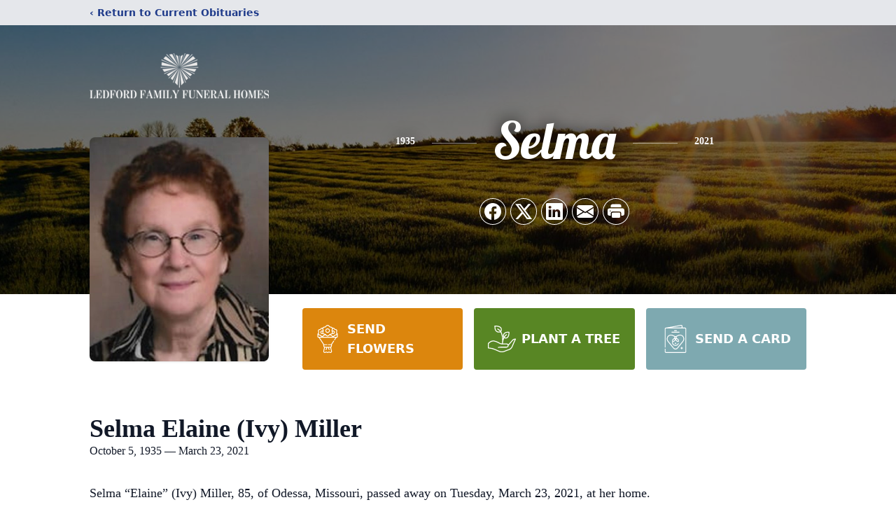

--- FILE ---
content_type: text/html; charset=utf-8
request_url: https://www.google.com/recaptcha/enterprise/anchor?ar=1&k=6Ldr5sMfAAAAAHGg877B6KSgbJVOI55tYtWeB08b&co=aHR0cHM6Ly93d3cubGVkZm9yZGZhbWlseWZoLmNvbTo0NDM.&hl=en&type=image&v=PoyoqOPhxBO7pBk68S4YbpHZ&theme=light&size=invisible&badge=bottomright&anchor-ms=20000&execute-ms=30000&cb=buzcogl1g07f
body_size: 48526
content:
<!DOCTYPE HTML><html dir="ltr" lang="en"><head><meta http-equiv="Content-Type" content="text/html; charset=UTF-8">
<meta http-equiv="X-UA-Compatible" content="IE=edge">
<title>reCAPTCHA</title>
<style type="text/css">
/* cyrillic-ext */
@font-face {
  font-family: 'Roboto';
  font-style: normal;
  font-weight: 400;
  font-stretch: 100%;
  src: url(//fonts.gstatic.com/s/roboto/v48/KFO7CnqEu92Fr1ME7kSn66aGLdTylUAMa3GUBHMdazTgWw.woff2) format('woff2');
  unicode-range: U+0460-052F, U+1C80-1C8A, U+20B4, U+2DE0-2DFF, U+A640-A69F, U+FE2E-FE2F;
}
/* cyrillic */
@font-face {
  font-family: 'Roboto';
  font-style: normal;
  font-weight: 400;
  font-stretch: 100%;
  src: url(//fonts.gstatic.com/s/roboto/v48/KFO7CnqEu92Fr1ME7kSn66aGLdTylUAMa3iUBHMdazTgWw.woff2) format('woff2');
  unicode-range: U+0301, U+0400-045F, U+0490-0491, U+04B0-04B1, U+2116;
}
/* greek-ext */
@font-face {
  font-family: 'Roboto';
  font-style: normal;
  font-weight: 400;
  font-stretch: 100%;
  src: url(//fonts.gstatic.com/s/roboto/v48/KFO7CnqEu92Fr1ME7kSn66aGLdTylUAMa3CUBHMdazTgWw.woff2) format('woff2');
  unicode-range: U+1F00-1FFF;
}
/* greek */
@font-face {
  font-family: 'Roboto';
  font-style: normal;
  font-weight: 400;
  font-stretch: 100%;
  src: url(//fonts.gstatic.com/s/roboto/v48/KFO7CnqEu92Fr1ME7kSn66aGLdTylUAMa3-UBHMdazTgWw.woff2) format('woff2');
  unicode-range: U+0370-0377, U+037A-037F, U+0384-038A, U+038C, U+038E-03A1, U+03A3-03FF;
}
/* math */
@font-face {
  font-family: 'Roboto';
  font-style: normal;
  font-weight: 400;
  font-stretch: 100%;
  src: url(//fonts.gstatic.com/s/roboto/v48/KFO7CnqEu92Fr1ME7kSn66aGLdTylUAMawCUBHMdazTgWw.woff2) format('woff2');
  unicode-range: U+0302-0303, U+0305, U+0307-0308, U+0310, U+0312, U+0315, U+031A, U+0326-0327, U+032C, U+032F-0330, U+0332-0333, U+0338, U+033A, U+0346, U+034D, U+0391-03A1, U+03A3-03A9, U+03B1-03C9, U+03D1, U+03D5-03D6, U+03F0-03F1, U+03F4-03F5, U+2016-2017, U+2034-2038, U+203C, U+2040, U+2043, U+2047, U+2050, U+2057, U+205F, U+2070-2071, U+2074-208E, U+2090-209C, U+20D0-20DC, U+20E1, U+20E5-20EF, U+2100-2112, U+2114-2115, U+2117-2121, U+2123-214F, U+2190, U+2192, U+2194-21AE, U+21B0-21E5, U+21F1-21F2, U+21F4-2211, U+2213-2214, U+2216-22FF, U+2308-230B, U+2310, U+2319, U+231C-2321, U+2336-237A, U+237C, U+2395, U+239B-23B7, U+23D0, U+23DC-23E1, U+2474-2475, U+25AF, U+25B3, U+25B7, U+25BD, U+25C1, U+25CA, U+25CC, U+25FB, U+266D-266F, U+27C0-27FF, U+2900-2AFF, U+2B0E-2B11, U+2B30-2B4C, U+2BFE, U+3030, U+FF5B, U+FF5D, U+1D400-1D7FF, U+1EE00-1EEFF;
}
/* symbols */
@font-face {
  font-family: 'Roboto';
  font-style: normal;
  font-weight: 400;
  font-stretch: 100%;
  src: url(//fonts.gstatic.com/s/roboto/v48/KFO7CnqEu92Fr1ME7kSn66aGLdTylUAMaxKUBHMdazTgWw.woff2) format('woff2');
  unicode-range: U+0001-000C, U+000E-001F, U+007F-009F, U+20DD-20E0, U+20E2-20E4, U+2150-218F, U+2190, U+2192, U+2194-2199, U+21AF, U+21E6-21F0, U+21F3, U+2218-2219, U+2299, U+22C4-22C6, U+2300-243F, U+2440-244A, U+2460-24FF, U+25A0-27BF, U+2800-28FF, U+2921-2922, U+2981, U+29BF, U+29EB, U+2B00-2BFF, U+4DC0-4DFF, U+FFF9-FFFB, U+10140-1018E, U+10190-1019C, U+101A0, U+101D0-101FD, U+102E0-102FB, U+10E60-10E7E, U+1D2C0-1D2D3, U+1D2E0-1D37F, U+1F000-1F0FF, U+1F100-1F1AD, U+1F1E6-1F1FF, U+1F30D-1F30F, U+1F315, U+1F31C, U+1F31E, U+1F320-1F32C, U+1F336, U+1F378, U+1F37D, U+1F382, U+1F393-1F39F, U+1F3A7-1F3A8, U+1F3AC-1F3AF, U+1F3C2, U+1F3C4-1F3C6, U+1F3CA-1F3CE, U+1F3D4-1F3E0, U+1F3ED, U+1F3F1-1F3F3, U+1F3F5-1F3F7, U+1F408, U+1F415, U+1F41F, U+1F426, U+1F43F, U+1F441-1F442, U+1F444, U+1F446-1F449, U+1F44C-1F44E, U+1F453, U+1F46A, U+1F47D, U+1F4A3, U+1F4B0, U+1F4B3, U+1F4B9, U+1F4BB, U+1F4BF, U+1F4C8-1F4CB, U+1F4D6, U+1F4DA, U+1F4DF, U+1F4E3-1F4E6, U+1F4EA-1F4ED, U+1F4F7, U+1F4F9-1F4FB, U+1F4FD-1F4FE, U+1F503, U+1F507-1F50B, U+1F50D, U+1F512-1F513, U+1F53E-1F54A, U+1F54F-1F5FA, U+1F610, U+1F650-1F67F, U+1F687, U+1F68D, U+1F691, U+1F694, U+1F698, U+1F6AD, U+1F6B2, U+1F6B9-1F6BA, U+1F6BC, U+1F6C6-1F6CF, U+1F6D3-1F6D7, U+1F6E0-1F6EA, U+1F6F0-1F6F3, U+1F6F7-1F6FC, U+1F700-1F7FF, U+1F800-1F80B, U+1F810-1F847, U+1F850-1F859, U+1F860-1F887, U+1F890-1F8AD, U+1F8B0-1F8BB, U+1F8C0-1F8C1, U+1F900-1F90B, U+1F93B, U+1F946, U+1F984, U+1F996, U+1F9E9, U+1FA00-1FA6F, U+1FA70-1FA7C, U+1FA80-1FA89, U+1FA8F-1FAC6, U+1FACE-1FADC, U+1FADF-1FAE9, U+1FAF0-1FAF8, U+1FB00-1FBFF;
}
/* vietnamese */
@font-face {
  font-family: 'Roboto';
  font-style: normal;
  font-weight: 400;
  font-stretch: 100%;
  src: url(//fonts.gstatic.com/s/roboto/v48/KFO7CnqEu92Fr1ME7kSn66aGLdTylUAMa3OUBHMdazTgWw.woff2) format('woff2');
  unicode-range: U+0102-0103, U+0110-0111, U+0128-0129, U+0168-0169, U+01A0-01A1, U+01AF-01B0, U+0300-0301, U+0303-0304, U+0308-0309, U+0323, U+0329, U+1EA0-1EF9, U+20AB;
}
/* latin-ext */
@font-face {
  font-family: 'Roboto';
  font-style: normal;
  font-weight: 400;
  font-stretch: 100%;
  src: url(//fonts.gstatic.com/s/roboto/v48/KFO7CnqEu92Fr1ME7kSn66aGLdTylUAMa3KUBHMdazTgWw.woff2) format('woff2');
  unicode-range: U+0100-02BA, U+02BD-02C5, U+02C7-02CC, U+02CE-02D7, U+02DD-02FF, U+0304, U+0308, U+0329, U+1D00-1DBF, U+1E00-1E9F, U+1EF2-1EFF, U+2020, U+20A0-20AB, U+20AD-20C0, U+2113, U+2C60-2C7F, U+A720-A7FF;
}
/* latin */
@font-face {
  font-family: 'Roboto';
  font-style: normal;
  font-weight: 400;
  font-stretch: 100%;
  src: url(//fonts.gstatic.com/s/roboto/v48/KFO7CnqEu92Fr1ME7kSn66aGLdTylUAMa3yUBHMdazQ.woff2) format('woff2');
  unicode-range: U+0000-00FF, U+0131, U+0152-0153, U+02BB-02BC, U+02C6, U+02DA, U+02DC, U+0304, U+0308, U+0329, U+2000-206F, U+20AC, U+2122, U+2191, U+2193, U+2212, U+2215, U+FEFF, U+FFFD;
}
/* cyrillic-ext */
@font-face {
  font-family: 'Roboto';
  font-style: normal;
  font-weight: 500;
  font-stretch: 100%;
  src: url(//fonts.gstatic.com/s/roboto/v48/KFO7CnqEu92Fr1ME7kSn66aGLdTylUAMa3GUBHMdazTgWw.woff2) format('woff2');
  unicode-range: U+0460-052F, U+1C80-1C8A, U+20B4, U+2DE0-2DFF, U+A640-A69F, U+FE2E-FE2F;
}
/* cyrillic */
@font-face {
  font-family: 'Roboto';
  font-style: normal;
  font-weight: 500;
  font-stretch: 100%;
  src: url(//fonts.gstatic.com/s/roboto/v48/KFO7CnqEu92Fr1ME7kSn66aGLdTylUAMa3iUBHMdazTgWw.woff2) format('woff2');
  unicode-range: U+0301, U+0400-045F, U+0490-0491, U+04B0-04B1, U+2116;
}
/* greek-ext */
@font-face {
  font-family: 'Roboto';
  font-style: normal;
  font-weight: 500;
  font-stretch: 100%;
  src: url(//fonts.gstatic.com/s/roboto/v48/KFO7CnqEu92Fr1ME7kSn66aGLdTylUAMa3CUBHMdazTgWw.woff2) format('woff2');
  unicode-range: U+1F00-1FFF;
}
/* greek */
@font-face {
  font-family: 'Roboto';
  font-style: normal;
  font-weight: 500;
  font-stretch: 100%;
  src: url(//fonts.gstatic.com/s/roboto/v48/KFO7CnqEu92Fr1ME7kSn66aGLdTylUAMa3-UBHMdazTgWw.woff2) format('woff2');
  unicode-range: U+0370-0377, U+037A-037F, U+0384-038A, U+038C, U+038E-03A1, U+03A3-03FF;
}
/* math */
@font-face {
  font-family: 'Roboto';
  font-style: normal;
  font-weight: 500;
  font-stretch: 100%;
  src: url(//fonts.gstatic.com/s/roboto/v48/KFO7CnqEu92Fr1ME7kSn66aGLdTylUAMawCUBHMdazTgWw.woff2) format('woff2');
  unicode-range: U+0302-0303, U+0305, U+0307-0308, U+0310, U+0312, U+0315, U+031A, U+0326-0327, U+032C, U+032F-0330, U+0332-0333, U+0338, U+033A, U+0346, U+034D, U+0391-03A1, U+03A3-03A9, U+03B1-03C9, U+03D1, U+03D5-03D6, U+03F0-03F1, U+03F4-03F5, U+2016-2017, U+2034-2038, U+203C, U+2040, U+2043, U+2047, U+2050, U+2057, U+205F, U+2070-2071, U+2074-208E, U+2090-209C, U+20D0-20DC, U+20E1, U+20E5-20EF, U+2100-2112, U+2114-2115, U+2117-2121, U+2123-214F, U+2190, U+2192, U+2194-21AE, U+21B0-21E5, U+21F1-21F2, U+21F4-2211, U+2213-2214, U+2216-22FF, U+2308-230B, U+2310, U+2319, U+231C-2321, U+2336-237A, U+237C, U+2395, U+239B-23B7, U+23D0, U+23DC-23E1, U+2474-2475, U+25AF, U+25B3, U+25B7, U+25BD, U+25C1, U+25CA, U+25CC, U+25FB, U+266D-266F, U+27C0-27FF, U+2900-2AFF, U+2B0E-2B11, U+2B30-2B4C, U+2BFE, U+3030, U+FF5B, U+FF5D, U+1D400-1D7FF, U+1EE00-1EEFF;
}
/* symbols */
@font-face {
  font-family: 'Roboto';
  font-style: normal;
  font-weight: 500;
  font-stretch: 100%;
  src: url(//fonts.gstatic.com/s/roboto/v48/KFO7CnqEu92Fr1ME7kSn66aGLdTylUAMaxKUBHMdazTgWw.woff2) format('woff2');
  unicode-range: U+0001-000C, U+000E-001F, U+007F-009F, U+20DD-20E0, U+20E2-20E4, U+2150-218F, U+2190, U+2192, U+2194-2199, U+21AF, U+21E6-21F0, U+21F3, U+2218-2219, U+2299, U+22C4-22C6, U+2300-243F, U+2440-244A, U+2460-24FF, U+25A0-27BF, U+2800-28FF, U+2921-2922, U+2981, U+29BF, U+29EB, U+2B00-2BFF, U+4DC0-4DFF, U+FFF9-FFFB, U+10140-1018E, U+10190-1019C, U+101A0, U+101D0-101FD, U+102E0-102FB, U+10E60-10E7E, U+1D2C0-1D2D3, U+1D2E0-1D37F, U+1F000-1F0FF, U+1F100-1F1AD, U+1F1E6-1F1FF, U+1F30D-1F30F, U+1F315, U+1F31C, U+1F31E, U+1F320-1F32C, U+1F336, U+1F378, U+1F37D, U+1F382, U+1F393-1F39F, U+1F3A7-1F3A8, U+1F3AC-1F3AF, U+1F3C2, U+1F3C4-1F3C6, U+1F3CA-1F3CE, U+1F3D4-1F3E0, U+1F3ED, U+1F3F1-1F3F3, U+1F3F5-1F3F7, U+1F408, U+1F415, U+1F41F, U+1F426, U+1F43F, U+1F441-1F442, U+1F444, U+1F446-1F449, U+1F44C-1F44E, U+1F453, U+1F46A, U+1F47D, U+1F4A3, U+1F4B0, U+1F4B3, U+1F4B9, U+1F4BB, U+1F4BF, U+1F4C8-1F4CB, U+1F4D6, U+1F4DA, U+1F4DF, U+1F4E3-1F4E6, U+1F4EA-1F4ED, U+1F4F7, U+1F4F9-1F4FB, U+1F4FD-1F4FE, U+1F503, U+1F507-1F50B, U+1F50D, U+1F512-1F513, U+1F53E-1F54A, U+1F54F-1F5FA, U+1F610, U+1F650-1F67F, U+1F687, U+1F68D, U+1F691, U+1F694, U+1F698, U+1F6AD, U+1F6B2, U+1F6B9-1F6BA, U+1F6BC, U+1F6C6-1F6CF, U+1F6D3-1F6D7, U+1F6E0-1F6EA, U+1F6F0-1F6F3, U+1F6F7-1F6FC, U+1F700-1F7FF, U+1F800-1F80B, U+1F810-1F847, U+1F850-1F859, U+1F860-1F887, U+1F890-1F8AD, U+1F8B0-1F8BB, U+1F8C0-1F8C1, U+1F900-1F90B, U+1F93B, U+1F946, U+1F984, U+1F996, U+1F9E9, U+1FA00-1FA6F, U+1FA70-1FA7C, U+1FA80-1FA89, U+1FA8F-1FAC6, U+1FACE-1FADC, U+1FADF-1FAE9, U+1FAF0-1FAF8, U+1FB00-1FBFF;
}
/* vietnamese */
@font-face {
  font-family: 'Roboto';
  font-style: normal;
  font-weight: 500;
  font-stretch: 100%;
  src: url(//fonts.gstatic.com/s/roboto/v48/KFO7CnqEu92Fr1ME7kSn66aGLdTylUAMa3OUBHMdazTgWw.woff2) format('woff2');
  unicode-range: U+0102-0103, U+0110-0111, U+0128-0129, U+0168-0169, U+01A0-01A1, U+01AF-01B0, U+0300-0301, U+0303-0304, U+0308-0309, U+0323, U+0329, U+1EA0-1EF9, U+20AB;
}
/* latin-ext */
@font-face {
  font-family: 'Roboto';
  font-style: normal;
  font-weight: 500;
  font-stretch: 100%;
  src: url(//fonts.gstatic.com/s/roboto/v48/KFO7CnqEu92Fr1ME7kSn66aGLdTylUAMa3KUBHMdazTgWw.woff2) format('woff2');
  unicode-range: U+0100-02BA, U+02BD-02C5, U+02C7-02CC, U+02CE-02D7, U+02DD-02FF, U+0304, U+0308, U+0329, U+1D00-1DBF, U+1E00-1E9F, U+1EF2-1EFF, U+2020, U+20A0-20AB, U+20AD-20C0, U+2113, U+2C60-2C7F, U+A720-A7FF;
}
/* latin */
@font-face {
  font-family: 'Roboto';
  font-style: normal;
  font-weight: 500;
  font-stretch: 100%;
  src: url(//fonts.gstatic.com/s/roboto/v48/KFO7CnqEu92Fr1ME7kSn66aGLdTylUAMa3yUBHMdazQ.woff2) format('woff2');
  unicode-range: U+0000-00FF, U+0131, U+0152-0153, U+02BB-02BC, U+02C6, U+02DA, U+02DC, U+0304, U+0308, U+0329, U+2000-206F, U+20AC, U+2122, U+2191, U+2193, U+2212, U+2215, U+FEFF, U+FFFD;
}
/* cyrillic-ext */
@font-face {
  font-family: 'Roboto';
  font-style: normal;
  font-weight: 900;
  font-stretch: 100%;
  src: url(//fonts.gstatic.com/s/roboto/v48/KFO7CnqEu92Fr1ME7kSn66aGLdTylUAMa3GUBHMdazTgWw.woff2) format('woff2');
  unicode-range: U+0460-052F, U+1C80-1C8A, U+20B4, U+2DE0-2DFF, U+A640-A69F, U+FE2E-FE2F;
}
/* cyrillic */
@font-face {
  font-family: 'Roboto';
  font-style: normal;
  font-weight: 900;
  font-stretch: 100%;
  src: url(//fonts.gstatic.com/s/roboto/v48/KFO7CnqEu92Fr1ME7kSn66aGLdTylUAMa3iUBHMdazTgWw.woff2) format('woff2');
  unicode-range: U+0301, U+0400-045F, U+0490-0491, U+04B0-04B1, U+2116;
}
/* greek-ext */
@font-face {
  font-family: 'Roboto';
  font-style: normal;
  font-weight: 900;
  font-stretch: 100%;
  src: url(//fonts.gstatic.com/s/roboto/v48/KFO7CnqEu92Fr1ME7kSn66aGLdTylUAMa3CUBHMdazTgWw.woff2) format('woff2');
  unicode-range: U+1F00-1FFF;
}
/* greek */
@font-face {
  font-family: 'Roboto';
  font-style: normal;
  font-weight: 900;
  font-stretch: 100%;
  src: url(//fonts.gstatic.com/s/roboto/v48/KFO7CnqEu92Fr1ME7kSn66aGLdTylUAMa3-UBHMdazTgWw.woff2) format('woff2');
  unicode-range: U+0370-0377, U+037A-037F, U+0384-038A, U+038C, U+038E-03A1, U+03A3-03FF;
}
/* math */
@font-face {
  font-family: 'Roboto';
  font-style: normal;
  font-weight: 900;
  font-stretch: 100%;
  src: url(//fonts.gstatic.com/s/roboto/v48/KFO7CnqEu92Fr1ME7kSn66aGLdTylUAMawCUBHMdazTgWw.woff2) format('woff2');
  unicode-range: U+0302-0303, U+0305, U+0307-0308, U+0310, U+0312, U+0315, U+031A, U+0326-0327, U+032C, U+032F-0330, U+0332-0333, U+0338, U+033A, U+0346, U+034D, U+0391-03A1, U+03A3-03A9, U+03B1-03C9, U+03D1, U+03D5-03D6, U+03F0-03F1, U+03F4-03F5, U+2016-2017, U+2034-2038, U+203C, U+2040, U+2043, U+2047, U+2050, U+2057, U+205F, U+2070-2071, U+2074-208E, U+2090-209C, U+20D0-20DC, U+20E1, U+20E5-20EF, U+2100-2112, U+2114-2115, U+2117-2121, U+2123-214F, U+2190, U+2192, U+2194-21AE, U+21B0-21E5, U+21F1-21F2, U+21F4-2211, U+2213-2214, U+2216-22FF, U+2308-230B, U+2310, U+2319, U+231C-2321, U+2336-237A, U+237C, U+2395, U+239B-23B7, U+23D0, U+23DC-23E1, U+2474-2475, U+25AF, U+25B3, U+25B7, U+25BD, U+25C1, U+25CA, U+25CC, U+25FB, U+266D-266F, U+27C0-27FF, U+2900-2AFF, U+2B0E-2B11, U+2B30-2B4C, U+2BFE, U+3030, U+FF5B, U+FF5D, U+1D400-1D7FF, U+1EE00-1EEFF;
}
/* symbols */
@font-face {
  font-family: 'Roboto';
  font-style: normal;
  font-weight: 900;
  font-stretch: 100%;
  src: url(//fonts.gstatic.com/s/roboto/v48/KFO7CnqEu92Fr1ME7kSn66aGLdTylUAMaxKUBHMdazTgWw.woff2) format('woff2');
  unicode-range: U+0001-000C, U+000E-001F, U+007F-009F, U+20DD-20E0, U+20E2-20E4, U+2150-218F, U+2190, U+2192, U+2194-2199, U+21AF, U+21E6-21F0, U+21F3, U+2218-2219, U+2299, U+22C4-22C6, U+2300-243F, U+2440-244A, U+2460-24FF, U+25A0-27BF, U+2800-28FF, U+2921-2922, U+2981, U+29BF, U+29EB, U+2B00-2BFF, U+4DC0-4DFF, U+FFF9-FFFB, U+10140-1018E, U+10190-1019C, U+101A0, U+101D0-101FD, U+102E0-102FB, U+10E60-10E7E, U+1D2C0-1D2D3, U+1D2E0-1D37F, U+1F000-1F0FF, U+1F100-1F1AD, U+1F1E6-1F1FF, U+1F30D-1F30F, U+1F315, U+1F31C, U+1F31E, U+1F320-1F32C, U+1F336, U+1F378, U+1F37D, U+1F382, U+1F393-1F39F, U+1F3A7-1F3A8, U+1F3AC-1F3AF, U+1F3C2, U+1F3C4-1F3C6, U+1F3CA-1F3CE, U+1F3D4-1F3E0, U+1F3ED, U+1F3F1-1F3F3, U+1F3F5-1F3F7, U+1F408, U+1F415, U+1F41F, U+1F426, U+1F43F, U+1F441-1F442, U+1F444, U+1F446-1F449, U+1F44C-1F44E, U+1F453, U+1F46A, U+1F47D, U+1F4A3, U+1F4B0, U+1F4B3, U+1F4B9, U+1F4BB, U+1F4BF, U+1F4C8-1F4CB, U+1F4D6, U+1F4DA, U+1F4DF, U+1F4E3-1F4E6, U+1F4EA-1F4ED, U+1F4F7, U+1F4F9-1F4FB, U+1F4FD-1F4FE, U+1F503, U+1F507-1F50B, U+1F50D, U+1F512-1F513, U+1F53E-1F54A, U+1F54F-1F5FA, U+1F610, U+1F650-1F67F, U+1F687, U+1F68D, U+1F691, U+1F694, U+1F698, U+1F6AD, U+1F6B2, U+1F6B9-1F6BA, U+1F6BC, U+1F6C6-1F6CF, U+1F6D3-1F6D7, U+1F6E0-1F6EA, U+1F6F0-1F6F3, U+1F6F7-1F6FC, U+1F700-1F7FF, U+1F800-1F80B, U+1F810-1F847, U+1F850-1F859, U+1F860-1F887, U+1F890-1F8AD, U+1F8B0-1F8BB, U+1F8C0-1F8C1, U+1F900-1F90B, U+1F93B, U+1F946, U+1F984, U+1F996, U+1F9E9, U+1FA00-1FA6F, U+1FA70-1FA7C, U+1FA80-1FA89, U+1FA8F-1FAC6, U+1FACE-1FADC, U+1FADF-1FAE9, U+1FAF0-1FAF8, U+1FB00-1FBFF;
}
/* vietnamese */
@font-face {
  font-family: 'Roboto';
  font-style: normal;
  font-weight: 900;
  font-stretch: 100%;
  src: url(//fonts.gstatic.com/s/roboto/v48/KFO7CnqEu92Fr1ME7kSn66aGLdTylUAMa3OUBHMdazTgWw.woff2) format('woff2');
  unicode-range: U+0102-0103, U+0110-0111, U+0128-0129, U+0168-0169, U+01A0-01A1, U+01AF-01B0, U+0300-0301, U+0303-0304, U+0308-0309, U+0323, U+0329, U+1EA0-1EF9, U+20AB;
}
/* latin-ext */
@font-face {
  font-family: 'Roboto';
  font-style: normal;
  font-weight: 900;
  font-stretch: 100%;
  src: url(//fonts.gstatic.com/s/roboto/v48/KFO7CnqEu92Fr1ME7kSn66aGLdTylUAMa3KUBHMdazTgWw.woff2) format('woff2');
  unicode-range: U+0100-02BA, U+02BD-02C5, U+02C7-02CC, U+02CE-02D7, U+02DD-02FF, U+0304, U+0308, U+0329, U+1D00-1DBF, U+1E00-1E9F, U+1EF2-1EFF, U+2020, U+20A0-20AB, U+20AD-20C0, U+2113, U+2C60-2C7F, U+A720-A7FF;
}
/* latin */
@font-face {
  font-family: 'Roboto';
  font-style: normal;
  font-weight: 900;
  font-stretch: 100%;
  src: url(//fonts.gstatic.com/s/roboto/v48/KFO7CnqEu92Fr1ME7kSn66aGLdTylUAMa3yUBHMdazQ.woff2) format('woff2');
  unicode-range: U+0000-00FF, U+0131, U+0152-0153, U+02BB-02BC, U+02C6, U+02DA, U+02DC, U+0304, U+0308, U+0329, U+2000-206F, U+20AC, U+2122, U+2191, U+2193, U+2212, U+2215, U+FEFF, U+FFFD;
}

</style>
<link rel="stylesheet" type="text/css" href="https://www.gstatic.com/recaptcha/releases/PoyoqOPhxBO7pBk68S4YbpHZ/styles__ltr.css">
<script nonce="jJhwKbvk9K5jDrB8g7LJOg" type="text/javascript">window['__recaptcha_api'] = 'https://www.google.com/recaptcha/enterprise/';</script>
<script type="text/javascript" src="https://www.gstatic.com/recaptcha/releases/PoyoqOPhxBO7pBk68S4YbpHZ/recaptcha__en.js" nonce="jJhwKbvk9K5jDrB8g7LJOg">
      
    </script></head>
<body><div id="rc-anchor-alert" class="rc-anchor-alert"></div>
<input type="hidden" id="recaptcha-token" value="[base64]">
<script type="text/javascript" nonce="jJhwKbvk9K5jDrB8g7LJOg">
      recaptcha.anchor.Main.init("[\x22ainput\x22,[\x22bgdata\x22,\x22\x22,\[base64]/[base64]/[base64]/ZyhXLGgpOnEoW04sMjEsbF0sVywwKSxoKSxmYWxzZSxmYWxzZSl9Y2F0Y2goayl7RygzNTgsVyk/[base64]/[base64]/[base64]/[base64]/[base64]/[base64]/[base64]/bmV3IEJbT10oRFswXSk6dz09Mj9uZXcgQltPXShEWzBdLERbMV0pOnc9PTM/bmV3IEJbT10oRFswXSxEWzFdLERbMl0pOnc9PTQ/[base64]/[base64]/[base64]/[base64]/[base64]\\u003d\x22,\[base64]\\u003d\\u003d\x22,\[base64]/CmQjDtsKtwrHDqhkpfwInw4PDicOxHUUYw6FLATI8CBLDkBIswrHCrMOqEGcpW2Mrw6DCvQDCjTbCk8KQw7PDrh5Ew6VEw4IVCcOtw5TDkk13wqEmIHd6w5MjP8O3KhvDnRo3w4olw6LCnm5OKR1/wr4YAMOrD2RTE8K9RcK9AX1Ww63DgsKZwol4HXvClzfCiEjDsVt7OgnCozjCpMKgLMO6wr8jRA47w5I0CCjCkC9Gbz8AAjV1CycuwqdHw4RQw4oKCMKSFMOgUUXCtAByIzTCv8O5wrHDjcOfwox6aMO6FnjCr3fDsk5NwopldcOsXgpWw6gIwr/[base64]/TW1BwoYRNsOmNcOFwrs9w7fCr8OKw6wfOyvCj8Ocw7HCtA7DncKdB8Obw4XDt8Ouw4TDlsK5w67DjgcLO0kCO8OvYRTDtDDCnmYgQlAHUsOCw5XDrMKTY8K+w4ghE8KVI8KzwqAjwrAffMKBw4wOwp7CrGQWQXMnwoXCrXzDmsKAJXjCrMKEwqE5wqbCgx/DjSE/[base64]/w50VwpbDkiEEIMOzw4nCk8KSw77DjcK1FMKZGcOiWMOZQcKuPMK3wo3CtcOTT8KwWkdXwrjCk8K5PcKDZMOGRgnDtgrDo8OQwqLDucObDjJ7w4fDmMOkwo1nw77ClsOmwqTDp8K7MnLDj2/[base64]/CmcKDMMKvw4LDpDlZBMOFdErDmwvCvEQ6wrQIAcOWAcKrw6/CmSjDm1wXDsO8wphnbsKiw5/DusKIw749GmURwqDCg8OJbCxpSxnCqToFccOkL8KMAXNsw7nDoSHDqsK5f8ONeMK9HcO9F8KLD8OHwrBIwrRDDwLDgi8JNnvDrgfDvSkpwqgwKQBuX38mGhTCrMKxe8OSIsK1w4bDv2XChyjDrsOYwqXDj3BGw6DCgsOhwo4uN8KOTsOPwo/CpXbCgDDDnj0mRcKrKnPDiRN9N8Opw7kAw5pfYsKSRhU9w5jCsz5wby42w7HDrsKxDx/ChsO1wobDvcO/w6E2LWNJwpPCisKtw5lzAcKDw4zDuMKyEcKJw4rCucKAwpXCumMgEMKXwrxnw5R7EMKHwqvCu8KmPwjCmcOhbw/Cq8KFOR3CqcKUwoDCqlvDmhXCgsOYwqt8w43CpcOtEV/DmRzCoVzDqcOTwpvDvzzDgEs4w4wULMOaX8OUw5vDlxDDjiXDiyHDuh9VBnMwwpszwq3CoCoSbcO4KcO0w6tDUSQkwog3TnjDmx/Ds8O/[base64]/Ds8OKw4Z8ZGRyw4M1UsO/wpvCrUrDqsOcw4bCjxbCvMKmVFzDtjHCjD7Cuyc1FcK/XMKbT8KhecKfw5xKTMKLTk1mwrlTOMKww7vDigpcImB4K0I/w4rCoMK4w70rb8OUPRIPRRx5XsKKIltvcj9DEAlfwpYSHcO3w7Vww7bCnsO7wplWQgtgPsKhw6Z1wp3DtMOpWMO+aMOTw6rCoMK7DH0EwpbCmcKNf8K0dcO0wpHCicKZw7RnDSgcSsOUSDV/PkE0w5jCsMKwKGZoTiFWIcKhw41jw6lkwocvwoEjw7PCm2sYIMOvw6wiWsOfwp/Cmy5xw6XDmnDCosKMZ1/[base64]/Do8KFdnfCqMKVOmBLU8OAeMOYMxLCsmMKw6Z0MmvDrF4OETTCjcK4FMOrw5nDkkhww4gCw4UiwqTDpiIOwrnDvsO9w514woDDtMK7wqsVT8OJwrfDuSUSWsKXGsOeKQ4/w7xwVR7Cn8KWTcKLw5s3S8KSfVvDvlbCjcKWwpXCmcOuwpMtf8K1VcK4w5PDrcODw489w4XDujDDtsO/wq03ETwWNgMpwoPCgMKvUMOqVsKFECvCogLCqsK5w6gUwqYwDsOxXQ5iw6nCgsKsQ2sbUhPCkMKzOHfDgEJhSMO5EMKhWgYFwqrDrcOBwqvDihcdR8OAw4PDncKJw49dwo9Iw5tuw6LDvcO0B8K/CcOjwqNMw50LDcKuME0vw5bDqwAfw6HCmDkdwqrDqQ7Cn05Ow7fCoMOkw596ODDCpcOHwqEBEsOxcMKOw7UlNMOvGU59VnDDoMKSXsOYJcOVMgF3esOmPMK8Z0pAGGnDssOMw7RMXcObYloRNEZxw73CisOTTzjDrgfDrnLDrz3CocO3wrkCLMOXw4LCmgfCncK/[base64]/KUsIw44lw7XDkgjCjiHCr09jLMKJwoQqOcOpwq4pwoXDi2HCu3gPwr3CgsKSwovCocKJFMOLwonCkcKdwrZBScKOWg9Ww6bCkcOywpHCkCs5GSUPHcK2O0rDncKRBg/DisKzw7PDksKDw4PClcO3YsOcw5rDuMOAQcK7A8KOwqAqSE3DvHtxMsO/[base64]/DjsKzJcOqScOMw5/DucK8K2cCw6rDjgxtIsKJwqgqdTrDlzUWw4FPJmlNw7rChXBawrHDscODUcKwwqbDnwHDi0MJw4PDpQl0VBhTAF/DlyQnB8OKdhbDlcO+wpJRSDBEwp8swowxJHHChMKpD3tnMUEmwpPDs8OYADHCoFvCp308bMOjTMKLwrUbwozCt8O5w5HCusOxw6U2QsOpwq99bsOfw6jCqEDCqcOmwr3CnyBTw63Cg1fCgSnCgMOLeCTDomBHw6HCmyg7w4HDocOww5/DoyjCusO0w6ZbwpbDp0jCu8KDASgPw7bDhD7DgsKCW8KFOsOgJzbDqEpNZsKFR8OKBhDCn8OPw4xoDCbDsEN2GcKaw6zCmcOHHsOhZcOTM8Ksw4vCp2TDlinDl8O0XcKMwopGwr3Dni1nchLDkBTCvnUPVVY8woHDv17CrsOKDSHDmsKLX8KCdMKMbX/[base64]/wqbCg3vDlQbCqEbDoMO6eMK/VcOHV8OdwpfDrcOJDV3CgkJtwrEKwpwZw7jCv8KcwqJRwpTCqnJxUj4jw7kbw5DDtQnCmlh9wp3CnD9xDXrDsXAcwozCkzHDvcOBRGB+M8Odw6/Ch8KRw5cpHMKCw6DCuh/Cnx/CuVg1w54wWWI3wp1JwoAnwocPUMKINibDs8KbBxfDgmLCnjzDksKCWR4tw7HCsMOedhnCgsKZeMKjw6Emf8O5wr4SbHRVYSM6wrLCuMOtRMKHw6bCicOAfMOLw4prKsOEDlzDvnnDimHDn8KbwpLDnyIiwqd/BMKSCcKsSsKwMsOHAA3DoMOXwo8JFRDDqCVpw4vCjDZTw4xfIldzw6oLw7Vtw63CuMKgTcKuSh4hw7cfScO8w53CgcKlLzvCsn8dwqU7w5HDsMKZB3nDjsOkLVfDrsK1wqXCqcOjw6TCg8K1U8OOClLDkMKMLcKuwoAhZQDDmcO1w4kNecK0wp/DlBkIT8OZe8K4wp3CgcKVHxHClMK6AMK/w6zDkBXClQLDscOIMw8WwrnDlcOCRiAZw6NXwrABMsO3wrVUGMOUwofDpw/ClFMOOcKywrzCqwtuwrzChSV2wpBAwrEwwrU7IETCjAPDm2jChsO5YcOSTMK3w6fCrsOywo8awpHCssK+TMOTw4obw7tBSHE/Ih1+wrHCs8KDDinDksKcE8KMU8KFCVPDp8OvwoDDh082aDvDnsOJRsOewrc3cWrDq0c9wozDujfCtFrDmMOXf8O/TUfDgiLCtwvCl8OGw4nCocO5wo/DqyYvwp/DrsKBfMOyw49WRcKmLMOowr49DsOOwqFoesOfw4PCvW5XP0PClsK1ZTVrwrYJw7nChsKiY8KIwrlCwrHCnsOeDyc2CMKFHcOXwoTCs2/CrcKLw6TCtMOqO8Odw53Dt8K3FiHCnsK6EMKTwq0oISgsIMO/w5J2J8OTwpHCmzTDj8KcZi/Dl1TDgsKJDcKxwrzDnsK8w40Rw7oDw7EAw5kOwofDp1tVw73DosO0ayF7wp42wo9Ew6w5w5ADHcO5wqHDuykDA8KPO8O9w7fDocKtYQPCrVnCrcOUOMKiJVDCssK6w43DvMOeEyXDkGcLwpIJw6HCoANMwpw6agHDtcK9X8OcwpTCmWcPwowGeB/CmGzDpxVeZsKjNlrDi2HDjE7Dl8Kme8KeWm7DrMOhDwoXXMKiVVLDs8KtFcO9U8O6w7ZNSjvCl8KbLsOmSMOqw7TDtsKLw4TDhWzCnkQAP8OuQ17DuMKmwqtUwo7CrMKVwp7CuBcxw7sewrnCs1/DhCdmJCldD8OLw43DmcOgQ8KiOcOUcMOVMQd8ckdvWsKgw7g2GQPCtsK5wqbCtyZ5w4/DtApAFMKOGhzDn8K/wpXDuMOpWRpBLMKNfV7DqQIxw47CvcKtLcOaw5bDsVjCnzTDkTTDikTCs8Khw6XDt8O9wp8mwqzDsRLDq8OnEF0sw5csw5LDtMO6wqjDnsOHwohYwpjDlsKHC1TCoUPCtUkoVcO1AcOCQD4hOC3DuUMlw5towrTCs2JSwpc7wo5ZWRjCq8O2w5jDgcOwccK/NMOQIQLCs2rChRTDvMKtDyfDgMKQNGwcw4TCtjDCtsO1wp3Dgm/CoSM4wrRdS8OKXQ0+wp4fIiXCmsKpw4Bjw5YTIizDtGtXwpI2w4fDqWrDvcKNw6lQKAXDsjvCp8O+I8KXw6Mpw5EQP8OLw5XCoUnDqTLDpMOLaMOqGm3DvjM1IMONG1Mdw6DCnsOjURPDmcKVw4VMYA/DsMKVw5zDvcOlw5h8LEvCnSfCnsK2bRlDSMObN8K6wpfCoMKUIwgowoMEwpHCn8ONUsKcZMKLwpR7WBvDu04VTcO9wpJkw43CqMKwVcK0wp/DvRFKXnvDhMKiw4bCqzHDucOJa8O+BcOybxjCscOnwq/DkcOqwqDCs8KsPijDvzllwpktWsKkOcOiQV/CgDcDdB0SwpLCnEkHXSZKVsKVKMKCwog6wrxsRMKDLT3DjhjCsMKdQVbDuRF9PMKWwpbCsSnDtMKGw6YndAPCiMOwwqrDn18iw7TDmQPDrsOEw7LDqxbDhhDCgcKmw51QXMOEJMKawr1nbQvDhBQNSsO8wrgPworDjj/Du3vDpsOPwrHDvmbCj8Kdw6LDh8KOHHhsB8Kpw4nCqMO3cF3ChSrDpsKhBHHCj8KCCcO8wpfDsSDCjsOOw4HDoBV6w5lcw4vCksOlw67Coy9QI2nDtHzDjcKQCMKyYiNdMisOUsK5w5RlwpXCvyIWw4VLw4dodmwmwqcuFFjCr27Di0M/wpFpwqPClcK1ecOgCy4Lw6XCg8OSPypCwoo0wqpMQTLDncOxw7syHMOywpvDi2dYc8Kbw6rCpUhSwqJqEMOPQ37DkVnCtcO3w7Naw5/[base64]/wonCt2kZfjrDhX7DtT5XwpnDg8KHZxHDvEYRAsOrw7zDsU7DncO5w4Rowol+Ax8AJmRQw7LCjcKnwrxFOEjDoRvClMOMw6fDiyHDlMOoOyzDrcOtJsKlYcKrwrjCuyTClcKQw6bDri3CmMKMw5/CqsKEw7Jdwq50fcKoanHCicKqwrzCkH7CnMKew6DDoAk6I8O9w5zDgBHCj1zCqsKxK2vCuBnCnMO9QnDChHQIWMKGwqbDriYQcAXCi8Kgw5pNDXUUwq/CiETDpgYsUXlMwpLCjBskHVNbGlfCpWQGwp/DqXzCtW/[base64]/[base64]/DkMO5w4QlOMKRwoQiw7PDrF/CicOgwqHCqmICw65Cwr/DoS/CkcKnwqtsVMKhwrXDtMOQZiTCrB9BwofDoG9BK8ObwrIbYG3DiMKCHEbCjcOhW8KHIcKVGsKSKSnCusKhwr3DjMKtwpjCqAZ7w4Jew513wrMdYsKUwpkMeVfCsMO+enjCtx0vLDQ/Vy/DnMKjw6zCg8OQwp/Chm/[base64]/wp5GEDlFG8K/wpzCrTXCggwhwoJUw57DusKlw7d/GGTCmmo2w64uwq/DqcKqWR0CwoXCmG05GQ8Sw7rDh8KCbMOEw7HDh8Orwq3DncKIwogOwqNoHQBZS8OcwoPDnQEsw53DgMOTfsK9w77DqMOTwpXDrMOqw6DDmcKjw7zDliXDvkbCncKpwqtGUsOLwoFvEH/DgAgGGxzDtsOASMKuTsKUw4zDkSgZWsKPCTXDn8KUUsKnwp9pw4dvwq1qP8Kbw5hed8ODcwNJwqx2w6TDvD7CmEIwK1zDi2TDqipww6gTwr/Dk0YPwrfDr8K4wqA/K2bDv3fDi8OULT3DusO0wqs1F8O5woHDjBgQw7I1wofClsKWw4kIw4oWO0vCjWs7w7dAw6nDpMO5HT7CpEcHZU/Ch8OFw4Qqw6XCtFvDnMOtw77DnMKOCXZswqV4w5F9BMOoRsOtw5fCgsO+w6bCqcKJw5VbaUrCvCR5DFEZw69yeMOGw4sKwo4Rwo7DpsKmMcOlGgTDhSfCn2fCisOPS3oUw6jChsODflbDnnZDwr/[base64]/AsKtLBczVWnCkcOFw7wIwpwIwpcDSsOCwq7DvSRowqEiZVtxwpBowrloLsK4c8Ocw63CrsOew5Vxw4TChcO+wp7CtMOAUBXDgh/CvDotbCpeQETCtcOnVcKyXsK4K8OMMMOfZ8OdDMORw5/CgSMFbcOCdzgbwqXCql3ChMKqwqjCtGHCuB5jw6piwqnCuk0swqbClsKBwq/[base64]/[base64]/[base64]/DnwzDj8K/[base64]/SVbDmMKBwotjwqwlE8KjUcKVPQgSwo1Ow7xWw5kJw5d/wpU/wqzDg8KTE8OtfsOLwo1nXcKwWcK8wq9OwqbCnMOYw6nDrnnCrsKhSCAkWsOowrrDo8OZDcOywrPCvBwow7sRw5NIworDlXXDn8OUScOcWsKyUcOGGMOPFcOhw5HClF/DgsKMw7rDo0HClVnChTzDhQ3CpsOkw5RBEMOlbcKVAsKwwpFYw6Fuw4YCw7xtwoUZwroeW3UdUMOCwqsOw57CqhQBHSAbw63CjWoYw4ENw7Irwr3Cs8Oqw7rCgi99w4EoJcK1HsO3T8K0PMKDSETCrwJsXjt/wozCjsOSf8OrDAjDhsKEW8K8w4JIwoXCi1nDkcOiwoPClgLCpMKIwpLCi1zCkk7Cp8OPw5LDo8ONJ8OVNsKAw6VLFsK5wq8uw4rChMKSV8OvwobDoHVfwq/DtTAFw4oswpbDkhYqwoXDssObw7Z6KcK2a8OdWhnCgzV4dkgQHMOQXcKzw6kLJxLDri7Cj1PDn8K/wqbDiyYgwojDulvCkTXCk8KlOsOLccKWwrbDg8O7CsKuwpnCmMKtEMOFwrFvwoJsG8KDE8OSQMOEwpF3QlXCt8Okw4TDo0JLPnnCssO2X8Oww5x/[base64]/CvlIGw55YMsKAwrtnwoxrw6oTeMKjw7cPwr0tfBFtV8OiwpMHwrrCvnYRRmjDjkdywrzDusOnw4JswofCkHFCfcOLeMKye1IMwqQDw5/DpcO+IMOkwqQ8w5gKW8KSw5gKeSk7G8OADsOJw6jDp8KtAMOhblnCimpTEAIMfmIuwqzCmcO7CMKpFsO3w5bDryXCgHDClhNmwqd2w7PDpXlfHj9seMO1VRs+w6nCqEfCrcKPw5lIwrvCqcKyw6PCqsKUw54OwonDt1B/w6HCocKCw6DCosOWwr7DsR4jw5x0w4bDqMOqwo3Dr23CucOyw5IdOwwdAljDin1nfwnDujvCqAlJW8KYwrDDoEbCjkUAEMOMw4NrJMOfGxjCkMKqwrh/[base64]/wqhOJMO5w7R5BFXDicKYXMOXw6h6wqQcH8KGwoHDjsOgwrvCvcKneAdKJURtwoZLclvCpj56woLDgzx1enTCmMKhWw16NijDlsOow4k0w4TCt2DDsX7Duy/CnMONLToFawgXOShdNMKFw4kecRMiTcOAZcOVGMOiw6MxRlIUbSxvw4LCvMKfXnESQyvDqsKwwr0Pw4nDp1d1w58ZAjMqWsKkwoYkEMKMfUl2wqbCvcK/wrYXwo4rw6YDJcK9w7PCt8OUbsOwSW9kwqzCoMO/[base64]/CoRDCkcKCw6lMBiDCn8KTw6LCtS1AOcKxwoDDlkDDpcOEwooXwpVvK3TClsKQw7rDlFPDiMKybsOCMyl3wpnCqyBDfSUbw5Ndw5HCh8Onw53Do8Okw6/Di0/Cg8Knw5IJw5hKw69tBsKMw43CkljCnSHCiQIHKcOgKsK2CiY6w545UMOGwqwHwpZcUMKywpIbw6ocScK9w4BZA8KvNMK0wrtNwpc2HsKHwpNgUk1Ae3FNwpUGJhbDlAxawrjDgk7Dk8KATS/CmMKiwrXDs8KuwrEuwoZ7BD0jFTNSe8Oow75leFcNwplLWsKgw4/[base64]/[base64]/woHDl1HCnMOtwpjCqU/CpxfDplYww53DoFpUw6DCrwjDkHtkwrXCpVjDg8OVd3PCqMORwpJZUcKfO2Y5PMKfw71tw4rDtMKew4bCgU03cMO4w57DmsKcwqRdwpQqXcK5XVTDoCjDsMK6wpfCiMKYwqBGwqfDsFXDowLCgMKOw7ZdaFdFa3vCgF/CvCPCksO6wqDDtcOeXcO5csO8w4oQAcOFw5NOw61lw4NbwqBDO8O7w7bCoCbClMKrREU6L8K9wqbDoiN+wr12d8KgRcOZQjjCnFxqAVTCuBpZw49eUcKxF8OJw4jDi2rClxrDm8KhUcOXwqvCp33Chn/Ct1HChRBbAsK+wq7ChA0rwrpZw77CqV1ZJVxoHR8jw5nDpR7Dr8OdV0DCvcOrVTlzwr04wrQuwoFlwpbDmlMLw7rDlx7CmMK9I0TCsxAiwrbChDAEOF/Cqh4VacOGRkHCkDsJw6TDusKmwrpEbkTCv1MMMcKCScOowobDuk7Cp3jDu8OpRsK0w6TDhsO9w6ZzGxDDhcKFSsK5wrd+KsOaw6ZiwrXCmMKLDMKSw5oSw7o4Y8KGTU/[base64]/[base64]/CsFzCuAbCtsK2UMKzw5zDijB1w7c4wo4pw5VSwq5gw6B5w6Y5wpzCpkPCh2fCnUfCmXdYwop5GcKwwp03DTtAQB8Cw4pTwqsewq3CiWdBaMKYbcK1WcOpw5/DmHpxIMOzwqXCmMKZw4TCk8KTw4zDt2N8w4M8EVTDicKVw6xkBMK7UXdFw7YgZ8OawoHCknkxwp3Cu0HDvMO6w60xOGvDmcO7woU0R3PDusOaG8OGZMKyw54Gw4NlNDXDvcO0IMOyFsO0N0bDg142w4TCl8OECATCiTzCijVrw57CnSMxPsOhGcOzwp/CkUQCwqnDjwfDhTrCpyfDlUzCvCjDrcK4wrsoW8K7UnjDvDbCkMOtccOCVFrDk13Cp2fDkzHChcOHBXhwwrp1w6DDp8KBw4jDun7Cq8OZw7HCisOwVQLClw/Dv8OPDsK0LMOMdcKOVMOWw7TDu8O5w7VaOGXCvzrCh8OpTMKTwqjCksO5N3k9dcOMw6d6cy9Awqx8HjbCpMOjJcKNwqVJbcOxw4wzwo3CjMKiw6HDjcObw6TCtMKNeUjCjgkawoLDgTPCtmLCrMKcBcOzw591AsKFw493eMO8w4l9T08Aw4tQw73CiMO/w6DCqsOUHQtrQMKywpLCtT3DiMOQXMOjw63DtMOTw6zDtD7Dq8OuwohBLMO9AxonCcOgaHXDtl8lX8O9aMK7w6tbYsOxwqnDk0Q2KAdYw503wpLCi8O3wo7CrsK5FwxIVcKrwqQrwprDlVpAfsKrwrbCnsORPR18OMOsw4FYwqnCtsKxNEPCqWTCrcKiw6Urw47DqcK/csKvOR/DgMOOOHfCt8O6w6rCsMKOwphKw73CssKLVsKFZsKqQ1jDu8OyWsKzwrAcWA5qwq/DgcOEDGcnW8O9w5gKw57Cj8OKM8Oiw4ltw4INTFFJw5V5w7BkDxxbw4ogwrLCmsKDwqTCpcOpF1rDilLDvcOCw78Nwr13wrg5w64Zw755wpfDvsO5PsKdTcOHcXx7wq3DgcKcwqfCu8OlwrBnwp3CncOjVh4pLcK9NMOFE1Euwo/[base64]/DlR7CmcOUXwvDsxPDg8O2V8OXw7AWw7jClcKNwpNWw47DgzdZwq7CnBrChxrDmcOwwpwhcnHDqsKDw5vCoUjDnMKtNMKAwpwOOcOuIUPChMKQwozDkkrDsn5EwqI8ClEhNVYZwq9Bw5bCnmJNPcKAw5d0LMKBw6zCisKpwp/DngV2wooBw4Erw4lOZDnDgys2LcKOw4/DhSvDuQFkEmfCjsOlCMOuw6HDhjLCjFNRw549wovCkivDmB/CgcOEPsObwosvAkfCk8OwNcK9d8KFU8OUD8OvVcKCwr7CoH9UwpYOW0U+w5FswpIFMm0kGcKVLsOQw4jCnsKYdkvDthxTejDDpD3CnHHCqsKmTMKZCkfDsCZlTMKAwpvDqcKPw6M6dlB7wpk+QCDCiURCwr18w71cwojCsmXDhsOzwp/Dt2vDvVNmwqXDisO+WcKxFCLDmcKHw7w3wpXCnWApfcKdBsKvwrMgw7ViwpsKB8KhZAEWw6fDgcKRw7XDlGXDsMKlw7wOwoo7b0Uuwq5RCGVDcMKzwrTDtg/CuMOcLMO2wrp5wobDgzJhwrTCjMKgwrFAJcO0fMKrw7hPw4/DiMKgJcKNKQQuw7IywovCtcOAEsO/[base64]/Dk8OpYMK8w5TDvcOjw7jDi1x+djvCnsKtbsOrwqtSdH5nw5lrL2bDpcOgw5jDgMOPEFLCjhDDpELCoMO4wr42RgzDjMOrw7cEw4TDgUZ9HcKVw68LKUPDrGMewrrCvMOaZMKtSsKDw6YcZ8Oxw5nDi8O5w6ZOTsOPw4nDgyxiXcKhwpjCvk/DnsKofX5oV8OANcKGw7leKMKtwrwDcXtlw7UDw4MDw6LCkArDkMK4MlEEwqcHw64vwqMRw7t5FsKvbcKCFMOdw4oKw5Yiw7PDlGVpwpBbwq/CrRnCrhMpcClGw6t2FMKLwpLCtsOKw4vDpMO+w4UTwoJKw65dw44lw67CtFTDjMKQJ8OtOnN8XcKWwqRZUMOeHAx8SMOsc1jCkxImwoR2YMO/KWjCmQzCrMO+PcOjw7jCslbDsDPCmiF2LsOtw6rCoVpHYGfCgsOrFMKPw7kyw4Fgw6PCusKgEmA/I2NpK8KqQMOGYsOGR8OlXhlxAiFGwqwpGcK0RcKnbcOSwpXDuMKuw5kKwrzDujgFw54Qw7HClcKFa8KZDxw0worCiEcxRRQfeAQuwpweecOqw47DuhzDmkrCskYnNsOgDcKkw4/DqcKaeTrDjsKSeVvDjcOWGsOSFxYxIcOgwo3DrcK3wqHCrlXDmcOsPsKpw47DscKxX8KiGsKVw6tQClsYw4/CulDCpsOLH0vDkFrCs3Myw5jCtQJPP8KgwrPCjGTCvTxOw601wqPCo2XCt0HDi3XDisK+CsO9wottTcO4H3jDosOBw6PDmHMJMsOiwq/DiVbCll1uPMKbbEvChMK5cgPDqRzDtcK8HcOOwrtmOQ3DsTjDoBpfw5DDiF/DrMK9wqQ0PG16XBkbLipWb8OBw68mInHCksOBwojDkcOBw5DCi0fCvcKKwrLDp8Okw45RaHvDvzQdwpTDvcOFLsOtw7vDsDbCo2cEwoNVwptoZsOkwonChMObETt3ASfDgylJwrDDscK/w7RQM2LDhGAIw59/Y8OEwoDClkEEw79zBcONwo5ZwrsGTi1jwqM/CQMrIzLChMOrw7Erw7vCvlsgJMO6f8OewpdRBFrCoRIYw6YFGMOtw6F1KxzDu8O9wpwxRlAewp3Cp3sTIX0cwr5MasKCWsO6OFJ4W8O8BR7DhzfChxoxEChjW8Oqw5rCklBkw4gHHkUIw7lkJm/Cuw3ClcOsYl9WRsOfDcOcwoNlw7XCocKiXTNFw6DCrg97wq1Ze8O5aiRjTQgPTsK1w4bDm8O3w5nCtcOnw4pCwp1cUBDDqcKTdxfCqDFdwpw/csKawpPCvMKEw5rDiMOfw483wqY3w7bDmsOHc8Kswp7DlQhvTWLCosO4w5Vuw7UYwpFawp/DpjoOYhRfHGR2WMOwIcO8SMKBwq/CocKHLcO2woxDwodfw50xEC/CrhI4czzCkR7CncKcw77DnFFvUsOlw4XCucKPAcOLw7DCpnN5w7/CmDIqw4JhN8K8BVvCiCVGXcKkP8KWGMOswqk/[base64]/CmkM2IhHCncO0w6vDijPDmMKWw4LCkThbw4hfJsOkISlrQcO7WsO9w6fCoi/[base64]/DrXXCvxbDlDFLw67CrDfCggZQC8KmRMKgwoNVw7nCg8KzVcKGNgJrfMO+wrnDk8Otwo/CqsKZw7bCq8OEA8Kqc2TCtm7Dg8ORwojCmcO8wo/[base64]/wq/CgT3Ci8Ocw4Rxw5p6wpbCsz7Cqzw1E8OPw4rCo8KvwosrOcK6wrbCqMK3LjfDh0bDhn3Dh3pLWFrDncOjwq0NOmzDq1NxOHAfwpU5w6XCiD5NQcObwrhSfMK0SxINw597WsKQw6MBwrd7PWYcQ8O/[base64]/Cqzw8wrjCjjABwrQHwp7DnG5rwrl9w4jDk8OhWQ/DgXjCrxfDsh1Hw7TDuUnDgD7Ctl7CtcKtwpbCq2I6LMOgwqvDq1R4w7fDuTPCnA/DjcOqTMKlaV7CtsOtw5bDsGbDgzksw5ptwrzDo8OxKsOQWcObV8OQwrdSw5dKwpt9woJhw4XDq3nDvMKLwozDosKNw7TDnsOAw5NjAgnDtWZ9w5IuMcOVwr5jCsOgJm0LwqE/w40pw7rDj2bCnw3Dqm/DklM2ZV9bBcK8UhDCvcOZw7lPIsOFX8OHw6TDijnCucO2c8Ksw5s5wqUiBQIDw40Xwo4yP8OUSMODfnFIwpnDl8OXwpfDiMOpCMO5w7rDlcOse8K2AhDDmyjDu0nCoGnDs8Olwp/[base64]/[base64]/TTUywp/DoiTCscOvLcKvwqzCpMORwq5Qw67CrkPCgMOowpPCuFvDncKpwrRJw7/Doh4dw4xPAHbDn8KowqPChwMCfsOoasK6KlxQPF3DqcK5w6TChsK/wrZtw5LDgsKLcmMUwrnCt2fCp8KLwrQ6TcKnworDs8K1IArDr8KfFXPCnSICwqnDvQELw7FUwpoAw7kOw6zDn8OhN8K9wrRSQzYWWMOsw55iw58IZxVOHhDDonnCr1dYw6jDrRp3O1M/[base64]/CqkDCqMKlScKvw5rDs3nCgMKTw7jChH9Sw7zDiG3Ct8Oxw7RDZMKrGMOowr7Cm1ZcJ8K/w4MKU8OAw6Vew555N1krw7zCrsOXw6wvdcOIwoXCnzJMHsOcw4oiN8OvwrxbGsKjwr3CpUPCpMOnF8O9KFnDtR4Xw5/Co0/DkTgRwqJkTCIxfBwBwoVOTgJowrLCmQ1RJMKCQcKiOB5cMQDDicKPwqVBwr3CoGMSwo/CsSZrOsK+ZMKHZHLCmG3DscK3PMKZwpXDvcOfJ8KIb8K/KTkcw7FUwpbDkyVTWcOewrEuwqzCmcKOVQzDpMOPw7NRKHvDngsJwrDDk3HDssOjYMOXUcOBIsOHC2LDvWcKP8KRRsO7w7DDu3p/E8O5wp5jRQTCs8OLw5XCgMOKLBJIwpjCrQzDixkRwpUhw51Mw6rChBcUwp0IwrxhwqfCi8KowqweJRB/FksAPT7Cp1bCuMO2wq5Fw6IWDcOOwoo8X2FkwoU0w6/Dn8KqwpxRH3zDqsK7I8OcY8KOw4vCqsOXM2TDhSIDOsK2fMOlwrrCvHUMcSY4N8KcRcK/[base64]/DusKtwp0ewpciPcOvw75HYS3ChAsJw542w4/CugfDoAkPw4DDr1PClRPCncO+w5N9Lj0mwq5GN8K8IsKew63Cqh3CtQfCg2zDlsOUw6rDt8KsVMOVCMOvw4BmwrYiN2MUbsOYH8OIwrU+d1Y/EVg4RMKsOXZmcTDDmsKrwql9wo0YKRDDusOIUMOaBMKrw4rCtsKVNSZowrLChg5WwpJyPMK4VsKIwq/Cg3zDtcOGJ8KhwqFoZi3DnsOuw4tPw45Hw6DCvcOzY8K5chYPb8Kkw6XClMO3wqg4MMOnwrjCk8OyRQMaTcKAwrxGwph/NMO9w5RGwpJpQ8Obw5MIwqVKJcO+wosNw7DDoyjCqXjCu8KYw6wCwpjDsCfDl01BT8Kywq9DwoPCq8K/wobCgmHCkcKcw6t4YjXCm8Ocwr7CqwrDmcOcwo/DnAfCgsKZacOjX0YwHVHDtz/CscK9U8KnNMOaQm9oaQxzw5sSw5XCmMKLF8OHEcKcw7pRBiBrwqd3AxzDsDZ3ZFjCqBDDmsK7wpXCsMOZw4hTLxXDjcKlw4fDlk05wo8pCsK8w5nDlzzCojloF8Oaw7k8eHd3DMKtEcOGBijDiVDCj0cfwovCoCdVw6PDrCp+w7PDmxIfdRYBD3/Dk8KrDRFsScKKexEDwotWNCcpWlhhOlMDw4PDmMKKwpXDrXbDnwRQwrkmwojCul7CvMONw78xGwsBJ8OEw7bDkVVlw67Dr8KIVQ/Dn8O5H8KQwqYJwo7Dkj4OVD4rJFnCsnR6F8Oww5Mnw7Aqwq5DwoLCicOvw4VdR1U7P8Kuw7VPbMKfQ8OqJiPDkkAtw4LCnVjDpMK0Ym7Dp8O8wo/CqUI0wqLChsKaYcOnwq3Do1dcKwvCncKIw6TCu8KEHQ5MezYOccO4wpTCgsO7w5nCkW3CoTPDjMKKw6/Dg3pRWMK8QcOwcXl9VcOnwp4dwpIMfC3DvMOOahFUJMKjwrnCnh9nw4prCnQARkzCuX3CqMKnw5TDh8ONGQXDrsKXw5HClMOvaHRmCXrDqMO4d3fDsSdOwqEAwrB9MirDs8OIw4NORn5mHcO5w5FGFcKVw6F3NVt4Ay/Dq0orQcOtwqBgwpPCg1zCpsOYw4M5TMKmRFV0LHMfwqXDvcOiZcKww4/DsQ9UVE3CpGkAwrR1w7HChUJTUBJ1wrfCqyQEREMnFcO5MsKhwosWw6jDhQzCpTsWw5PDiy90w67CjiRHAMOPwrgBw73DrcO0wp/CqsKQZMOkw6vCj3kZw5QMw5F4XMKGNMKewrw8T8ODw5oAwpQcXsO6w5c6ATrDksOWw44Jw5IhYMKnIcOXwr/DjsOZSSBici/ClBHCpivDicK2VsO8w43CjMORBlEgHQ3DjgcLCDBIMcKfw7YLwrUhTUgeIMKTwqQ4RcONwpZ2QcOEw50Lw6jCpQ3ClShyG8KbwqLCvcK0w47DhMOuw4bDhsKFwo/ChcKcwpVtw4w8U8OXN8OKwpNfwr3CkhJ3BE8KdMOXDiAqQsKOMXzDjjh/UFYtwoPCvMOjw7/CtsKHWcOpZ8KZfVVqw7BSwrbCr0M6ZMKkU2bDjG7CpMKGIWnCg8KgNsOXYCN8K8OJDcKPJTzDsj9tw7cdwoQkY8OMw7/CkcK7wqzChsOKw54twrNqwp3CoUjCl8OZwrbCihzCsMOAwrwkWcKpMh/Cj8ObDsKSZ8KOwqzDoDbCjMKSN8OJAX92w6XCqMKfwo0+GMKQwoTDphTDr8OVGMOYw6Avw5bCkMOzw7/CkC8swpcWw5bDssK5H8KkwqPDvMKrQsOYJy5Pw41vwqlzwqTDvSvCtsOnCTcRw6vDicK/YSEUw6vCicOlw4d4wqTDgsOBw6DDgnZ/RmDClAsXw6nDhcOlFwHCtMOVFcKOHcO4wrzDhB91wr3CjE00Tx/Dg8O3KkVSbjFSwodAwoNJC8KOVMKFdSAmCArDsMKAThcvwqoyw6t3CcOUUF1twrbDrixGw6LCuHxDwrLCqcKNYlddVks5JRg7wpnDqsOkwptwwrPDimvDuMKiOcKBEV3Dl8KbJMKQwoXCoxLCp8OXCcKQaGTCujrDisKvCDHCh3jDtcKxXsKTAV8ESGNjPF/Cn8KLw7cOwqV/PwpVw5jCocKTwozDj8Kzw4fCpAMIC8OtISLDsAlBw4HCscOnbsOwwr3DqyzDpcKOwoxeJMKnwqXDjcOoZSowSsKLw4fCnnwDRWBnw5XDqsK2w7cJRx/[base64]/Co8K5w5PDuMKmIxliwp1Rwq4EJcKBBsO7wovCpEBYw7zDrSoRw5/Dn2bCl1g7w48IZcORUMK7wq44MjnCjio9asK9WzTDmMKTw4JIwoNDw7B9wo/[base64]/Cm8OJwozCtVHCoABcZg3DmsO0RsOXw6djXcKZw6rDrsKhNsKQfsOFw64ew4NYw4pBwqzCoEDCtVQWE8Kqw51+w6lJKkhcwrsswrbDpMKrw6zDh2NnY8Kew6TCtFRQwrLDl8OBVsONbiXCoDPDvAHCrMKHfh/Dp8OUXMOew5gBdScyLiXDucOZYxbDvBgLDC4DeFrDsjLDjcKvWMKlLcK0VXjDnA/CjiPDt3BBwqE2asOJRsOOwovCsk4Ya2jCuMOqHHBfw7Raw7Qjw7kYYzciwpQNMnPCkivCrE93wrbCv8KDwrpvw6fDscK+YCkRXcK3K8O4w75GEsOkwp4GVkwQw6PDmA4EYcKFa8KhFcKUwopXJMOzw7XCtyhRKAUxBcOgIMKNwqYFDknDtFkjKcO6wp/[base64]/DpsOQwrXDt8OhPwPCk8OadsKXwr7DsRfDjMKzaMKfMFYudyo6VMKhwqPDqw7ClMOQPcKmw6fCgxnDg8ONw40KwoUPw5MhIcOLAjzDrcOpw5/DlcOYw5A+w4QgLTPCmntfasOBw6jCvUzCksObUcOSc8KLwpNaw4nDmSfDsHBWQMKEasOpLBRcMsK8JsO4wrZdHsODVjjDrsK4w47DncKUYTrDglcOZ8K5B2HDgcOlw60Kw5hJAw1aXsO+NcOow7/DvsKVwrTCmMOmw5zCtGbDicK/w6VQOB/CkQvCkcK3a8OEw4zDj3h+w4fDhBovwr7DiHjDoFogcsOvwq4nw6pLw7/CicO1w7LClVV6LhrDqMOzYllnUsK+w4QYOX7CksKfwp7CrxxGw7Z2TUgCwpAuwqDCpMKCwp8HwpPCnMOXwoEywpY4w64cNgXDgUlBAD8ewpElRGItJ8K1wr/DmAV2bStjwq3DnMKjCAErPlcJwqzCg8Kmw6bCscKHwp8Lw77Dr8O+wqVTZMKowoXDucKfwo3CjklNwpfCscKoVMOMGcKxw4vDvcO/VcOneTIETjXDrxkKw5wPwq7DuH7DnR/CpsOSw6bDgizDisOcXR3DlRVEwo4MNcORF3fDqEXCoXZJBcOGETjCrglkw6XCozw5w6PCjB7DuWtMwoNifgUhwoQUwr0lGC/DsiM9esObwo0qwr/Do8KdBcO9esKqw5fDnsOdZEJDw4rDqsKaw7RDw4vCr33CrsKmw5Nvw48bw7fDnMKIw7tnE0LCv3kZw74owqvDlcKHwrUQJipBwqBHwq/[base64]/CncKVWcOIw5phw5tJZ2IRKcKzwobCokDDml3Dl1TDvMOhwrY2woYuwoDCj14xChp3w7xUNhTCrB5aYFvCghvCgkdFITwhCk3CkcKjJ8OPWsOOw6/ClSTDpsK3H8OCw6NlXcOZQFHCmsKGAWR9HcOfC0XDhMOnQnjCq8Krw6vDl8OfPMKlFMKrXFpqOB3DiMK1FDbCrMK4wrjCocOYXnnCoSlRKcKUJU7Cm8Kow65qBcKVw6AmI8KjHsK+w5jDvMK/[base64]/JMO7w7dcSSAUC8O5wo7CoxHChmESH8Kmw5HDgMOWw7LCosOYIcO+w4PCsAXCnMONw7XDuWBRDMO8wqZUw4IzwrlHwpYTwpRRw555QXc+P8ORQcOBw412QsO6wq/DvsOEw4PDgsKVJcOqOkvDr8KyXQlucsOIIxrCsMK/TMOKQzQhU8KVD0Ekw6fDvTU/CcKrw5xzwqHCmsKtw6LDrMOsw6/CpjfCv3fCr8OqDQwRZS4Cwp/DihLDtxHDtDXCgMKuwoUCwqI7wpNYUHcKei/[base64]/[base64]/wq80VnErw4jCtScKw5g8YwXCk8OQwoHCsHJSwqdNwrLCoXPDnSB8wrjDqw/DgsOIw7AYFcKDwo3DuDnCvWXDhMO9wrVueRgGw7VTw7QYLsK8WsOPwoTCllnClD7CvsOcTDRWKMKNwrLCp8KlwpvCusKreTk8Ql3Dk23DiMOgWmkrJcK3T8O1w4PCgMO6I8Kaw44jVsKPwoVjMcONw5/DqyBiwpXDksKsTMOxw5MZwqJcw5XCtsOhSMKvwoxswpfDnMO9DlzDtGgvw4LChcOeGRLCtjLDu8KGG8OtfwLCn8K5eMO/[base64]/[base64]/ClcK+csOjwonCr8Khw6TCtcOKLXg/P8KcEMKBfwcYKHjCq2l4wpUIW37Dq8KlGcOGfsKpwp9bwpXCkj9Bw5/Co8KiSMOkMRrCssKpw6JjTTPDj8K0WVckwplXbsKcw4k9worDmB/CgTHDmQLDosOEYcKIwoXCtg7DqMKjworCl1pxP8K4HMKDw4jChUDCqcKlYcKTw63Cj8K5fFhRwovDlU/[base64]/CucKywpLDuwd+Hn4Xw5xrBS/DjEFXwochMcKaw4LDt3PCmMOEw4Flw6vCt8KEQMKOP1PDnMOUw4nDlcOmUcORw7PCh8Kkw50HwqFlwp5HwrrCusOFw78Iwo/DicKlw5HCqSRGOsOcdsOiHGzDvHYQw6XCg2c3w4rDtysqwrsjw6HClyjCtHtyJcK/wph9DMOTLsKiHMKkwpYxw6rCn0nCqsOXHBc0ARDCkk7ClT55wqxtSsOuRzx7a8OCw6nChGN+woFowrnCrl9Pw7/[base64]/DhMKrw4HDoGrDt8KGFw3DgcKRCXZWwpZKwovDlcOPTV7CscO4FSgAQ8KEJA3DgyjDr8OpH2XCpT0yF8KowqDChMOme8Ozw4XCkiB1wrNIwpVfFGHCosO5KcOvwp9UOkJ0IWhGCMKMWz5HUnzDuRsTFhh/wqHCog/CocKfw5TDh8O3w5MNOQPChsKBw5RNRCTCiMOkUgorw5QGeUdoOsOowojDiMKJw4dGw7AuQHzDhl1QRsKNw6xdOcK3w4QBwrJbNMKMwrIPQgQ2w5VDasOnw6xfwo3DosKoJEnDkMKsHz4pw4k/w6cFczDCrcOxCnXCqjZJTW82ZBFLw5BGfmfCqx/DlcO3CxVXFcKvFsOQwrxldAnDiG3CjFs1w7EBdWDDk8O/[base64]/DiMKbJMOgNmbCtiHCpMOKwrrCsEpGfMOJw4BXNmxrXRbCtEgVb8K7w4Ryw48CJWzCp2fDu04lwpBsw4nDs8KQwqDDj8OTfTp/wrRAJ8KFZUpNKi3CkEJvRBBfwrwMelttdElyQXpKGTEPwqgUKVfDsMO5fsO1w6TDkzTDmsKnFsOudywlwq7DucOEYEQKw6MSR8KEwrLCpFLDksOXbgbDkMOKw6XDjsODwoI1wpbCgcKbWyoUwp/Ck3rCp17Dv0YLVgpDTQA8wonCnMOqwr0bw6rCr8OkYlnDv8OPcBrCsVzDpCDDpnAWw69pw7fCoiwww5/[base64]/wrzDswN2HsOzw7jCvMK/P8OvfSJMWUpJSSTCmcOEasOXDsKuwqAWacOgWcO6Z8KETsOTwovCvgvDjhpxdljCqsKaSi/DtcOlw5XCrMOZRTfDrsOvLzZMVAzDgmp+w7XCq8OxNsKHXMOEwrjCtCLCmGEGw5TCuMKHCgzDjmESRRLCm24NLhwUWDLDnTBxwqcQwoMnLF8\\u003d\x22],null,[\x22conf\x22,null,\x226Ldr5sMfAAAAAHGg877B6KSgbJVOI55tYtWeB08b\x22,0,null,null,null,1,[21,125,63,73,95,87,41,43,42,83,102,105,109,121],[1017145,768],0,null,null,null,null,0,null,0,null,700,1,null,0,\[base64]/76lBhnEnQkZnOKMAhnM8xEZ\x22,0,0,null,null,1,null,0,0,null,null,null,0],\x22https://www.ledfordfamilyfh.com:443\x22,null,[3,1,1],null,null,null,1,3600,[\x22https://www.google.com/intl/en/policies/privacy/\x22,\x22https://www.google.com/intl/en/policies/terms/\x22],\x22YX2u0nOfmeSV2Nk3EvwYfQo06hazwqstiCQB+eUFvc4\\u003d\x22,1,0,null,1,1769343157668,0,0,[246,204,9,61,170],null,[185,244,132,39],\x22RC-z9396q6u1VI6EA\x22,null,null,null,null,null,\x220dAFcWeA5Sc0IkUgWkHdlIIPBwkUUjvM4lwynQ3lhKpcUuH5h6Wk9Im17SVoHIjUA6vC-ofl2CoF3bxDRPzA_TmATDi-infk0ZUw\x22,1769425958009]");
    </script></body></html>